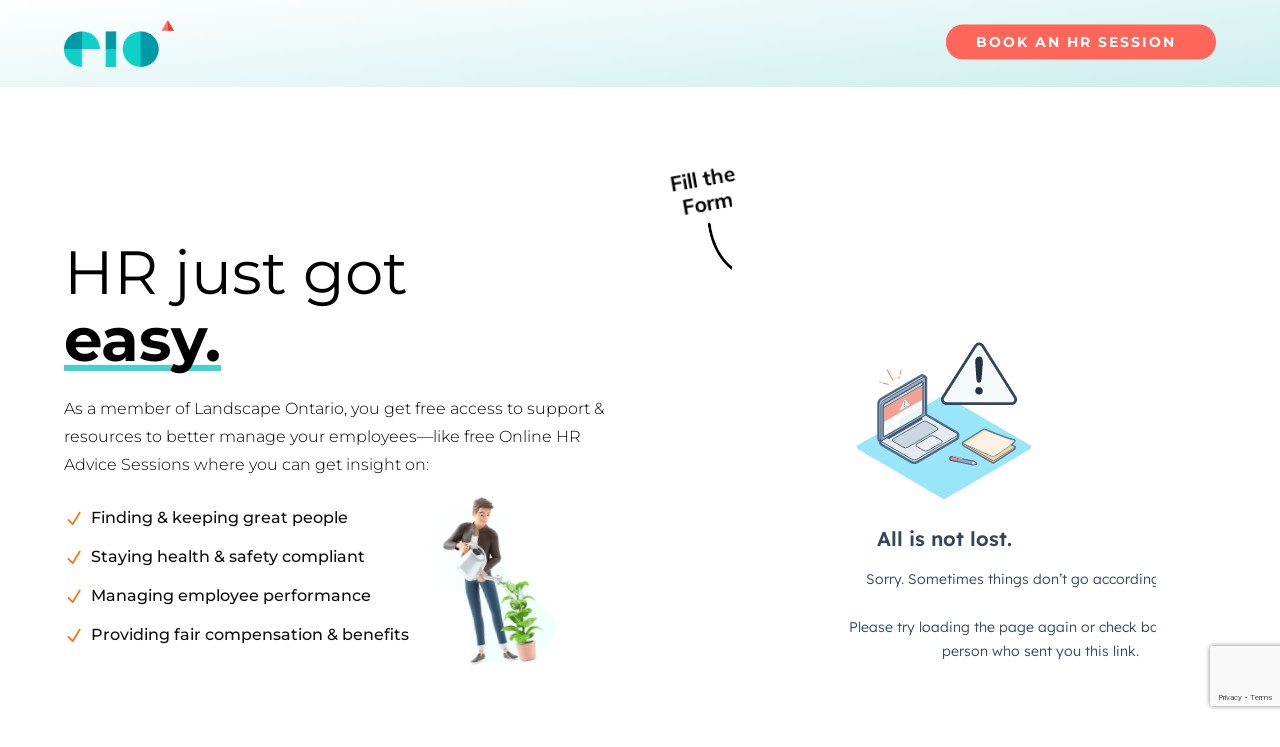

--- FILE ---
content_type: text/html; charset=utf-8
request_url: https://www.google.com/recaptcha/api2/anchor?ar=1&k=6LcPTsYZAAAAANzl8Gs1qLVRDcEe_RMu1YzCPLM1&co=aHR0cHM6Ly93d3cuZWlvc29sdXRpb25zLmNvbTo0NDM.&hl=en&v=PoyoqOPhxBO7pBk68S4YbpHZ&size=invisible&anchor-ms=20000&execute-ms=30000&cb=qch4d0pol2zw
body_size: 48701
content:
<!DOCTYPE HTML><html dir="ltr" lang="en"><head><meta http-equiv="Content-Type" content="text/html; charset=UTF-8">
<meta http-equiv="X-UA-Compatible" content="IE=edge">
<title>reCAPTCHA</title>
<style type="text/css">
/* cyrillic-ext */
@font-face {
  font-family: 'Roboto';
  font-style: normal;
  font-weight: 400;
  font-stretch: 100%;
  src: url(//fonts.gstatic.com/s/roboto/v48/KFO7CnqEu92Fr1ME7kSn66aGLdTylUAMa3GUBHMdazTgWw.woff2) format('woff2');
  unicode-range: U+0460-052F, U+1C80-1C8A, U+20B4, U+2DE0-2DFF, U+A640-A69F, U+FE2E-FE2F;
}
/* cyrillic */
@font-face {
  font-family: 'Roboto';
  font-style: normal;
  font-weight: 400;
  font-stretch: 100%;
  src: url(//fonts.gstatic.com/s/roboto/v48/KFO7CnqEu92Fr1ME7kSn66aGLdTylUAMa3iUBHMdazTgWw.woff2) format('woff2');
  unicode-range: U+0301, U+0400-045F, U+0490-0491, U+04B0-04B1, U+2116;
}
/* greek-ext */
@font-face {
  font-family: 'Roboto';
  font-style: normal;
  font-weight: 400;
  font-stretch: 100%;
  src: url(//fonts.gstatic.com/s/roboto/v48/KFO7CnqEu92Fr1ME7kSn66aGLdTylUAMa3CUBHMdazTgWw.woff2) format('woff2');
  unicode-range: U+1F00-1FFF;
}
/* greek */
@font-face {
  font-family: 'Roboto';
  font-style: normal;
  font-weight: 400;
  font-stretch: 100%;
  src: url(//fonts.gstatic.com/s/roboto/v48/KFO7CnqEu92Fr1ME7kSn66aGLdTylUAMa3-UBHMdazTgWw.woff2) format('woff2');
  unicode-range: U+0370-0377, U+037A-037F, U+0384-038A, U+038C, U+038E-03A1, U+03A3-03FF;
}
/* math */
@font-face {
  font-family: 'Roboto';
  font-style: normal;
  font-weight: 400;
  font-stretch: 100%;
  src: url(//fonts.gstatic.com/s/roboto/v48/KFO7CnqEu92Fr1ME7kSn66aGLdTylUAMawCUBHMdazTgWw.woff2) format('woff2');
  unicode-range: U+0302-0303, U+0305, U+0307-0308, U+0310, U+0312, U+0315, U+031A, U+0326-0327, U+032C, U+032F-0330, U+0332-0333, U+0338, U+033A, U+0346, U+034D, U+0391-03A1, U+03A3-03A9, U+03B1-03C9, U+03D1, U+03D5-03D6, U+03F0-03F1, U+03F4-03F5, U+2016-2017, U+2034-2038, U+203C, U+2040, U+2043, U+2047, U+2050, U+2057, U+205F, U+2070-2071, U+2074-208E, U+2090-209C, U+20D0-20DC, U+20E1, U+20E5-20EF, U+2100-2112, U+2114-2115, U+2117-2121, U+2123-214F, U+2190, U+2192, U+2194-21AE, U+21B0-21E5, U+21F1-21F2, U+21F4-2211, U+2213-2214, U+2216-22FF, U+2308-230B, U+2310, U+2319, U+231C-2321, U+2336-237A, U+237C, U+2395, U+239B-23B7, U+23D0, U+23DC-23E1, U+2474-2475, U+25AF, U+25B3, U+25B7, U+25BD, U+25C1, U+25CA, U+25CC, U+25FB, U+266D-266F, U+27C0-27FF, U+2900-2AFF, U+2B0E-2B11, U+2B30-2B4C, U+2BFE, U+3030, U+FF5B, U+FF5D, U+1D400-1D7FF, U+1EE00-1EEFF;
}
/* symbols */
@font-face {
  font-family: 'Roboto';
  font-style: normal;
  font-weight: 400;
  font-stretch: 100%;
  src: url(//fonts.gstatic.com/s/roboto/v48/KFO7CnqEu92Fr1ME7kSn66aGLdTylUAMaxKUBHMdazTgWw.woff2) format('woff2');
  unicode-range: U+0001-000C, U+000E-001F, U+007F-009F, U+20DD-20E0, U+20E2-20E4, U+2150-218F, U+2190, U+2192, U+2194-2199, U+21AF, U+21E6-21F0, U+21F3, U+2218-2219, U+2299, U+22C4-22C6, U+2300-243F, U+2440-244A, U+2460-24FF, U+25A0-27BF, U+2800-28FF, U+2921-2922, U+2981, U+29BF, U+29EB, U+2B00-2BFF, U+4DC0-4DFF, U+FFF9-FFFB, U+10140-1018E, U+10190-1019C, U+101A0, U+101D0-101FD, U+102E0-102FB, U+10E60-10E7E, U+1D2C0-1D2D3, U+1D2E0-1D37F, U+1F000-1F0FF, U+1F100-1F1AD, U+1F1E6-1F1FF, U+1F30D-1F30F, U+1F315, U+1F31C, U+1F31E, U+1F320-1F32C, U+1F336, U+1F378, U+1F37D, U+1F382, U+1F393-1F39F, U+1F3A7-1F3A8, U+1F3AC-1F3AF, U+1F3C2, U+1F3C4-1F3C6, U+1F3CA-1F3CE, U+1F3D4-1F3E0, U+1F3ED, U+1F3F1-1F3F3, U+1F3F5-1F3F7, U+1F408, U+1F415, U+1F41F, U+1F426, U+1F43F, U+1F441-1F442, U+1F444, U+1F446-1F449, U+1F44C-1F44E, U+1F453, U+1F46A, U+1F47D, U+1F4A3, U+1F4B0, U+1F4B3, U+1F4B9, U+1F4BB, U+1F4BF, U+1F4C8-1F4CB, U+1F4D6, U+1F4DA, U+1F4DF, U+1F4E3-1F4E6, U+1F4EA-1F4ED, U+1F4F7, U+1F4F9-1F4FB, U+1F4FD-1F4FE, U+1F503, U+1F507-1F50B, U+1F50D, U+1F512-1F513, U+1F53E-1F54A, U+1F54F-1F5FA, U+1F610, U+1F650-1F67F, U+1F687, U+1F68D, U+1F691, U+1F694, U+1F698, U+1F6AD, U+1F6B2, U+1F6B9-1F6BA, U+1F6BC, U+1F6C6-1F6CF, U+1F6D3-1F6D7, U+1F6E0-1F6EA, U+1F6F0-1F6F3, U+1F6F7-1F6FC, U+1F700-1F7FF, U+1F800-1F80B, U+1F810-1F847, U+1F850-1F859, U+1F860-1F887, U+1F890-1F8AD, U+1F8B0-1F8BB, U+1F8C0-1F8C1, U+1F900-1F90B, U+1F93B, U+1F946, U+1F984, U+1F996, U+1F9E9, U+1FA00-1FA6F, U+1FA70-1FA7C, U+1FA80-1FA89, U+1FA8F-1FAC6, U+1FACE-1FADC, U+1FADF-1FAE9, U+1FAF0-1FAF8, U+1FB00-1FBFF;
}
/* vietnamese */
@font-face {
  font-family: 'Roboto';
  font-style: normal;
  font-weight: 400;
  font-stretch: 100%;
  src: url(//fonts.gstatic.com/s/roboto/v48/KFO7CnqEu92Fr1ME7kSn66aGLdTylUAMa3OUBHMdazTgWw.woff2) format('woff2');
  unicode-range: U+0102-0103, U+0110-0111, U+0128-0129, U+0168-0169, U+01A0-01A1, U+01AF-01B0, U+0300-0301, U+0303-0304, U+0308-0309, U+0323, U+0329, U+1EA0-1EF9, U+20AB;
}
/* latin-ext */
@font-face {
  font-family: 'Roboto';
  font-style: normal;
  font-weight: 400;
  font-stretch: 100%;
  src: url(//fonts.gstatic.com/s/roboto/v48/KFO7CnqEu92Fr1ME7kSn66aGLdTylUAMa3KUBHMdazTgWw.woff2) format('woff2');
  unicode-range: U+0100-02BA, U+02BD-02C5, U+02C7-02CC, U+02CE-02D7, U+02DD-02FF, U+0304, U+0308, U+0329, U+1D00-1DBF, U+1E00-1E9F, U+1EF2-1EFF, U+2020, U+20A0-20AB, U+20AD-20C0, U+2113, U+2C60-2C7F, U+A720-A7FF;
}
/* latin */
@font-face {
  font-family: 'Roboto';
  font-style: normal;
  font-weight: 400;
  font-stretch: 100%;
  src: url(//fonts.gstatic.com/s/roboto/v48/KFO7CnqEu92Fr1ME7kSn66aGLdTylUAMa3yUBHMdazQ.woff2) format('woff2');
  unicode-range: U+0000-00FF, U+0131, U+0152-0153, U+02BB-02BC, U+02C6, U+02DA, U+02DC, U+0304, U+0308, U+0329, U+2000-206F, U+20AC, U+2122, U+2191, U+2193, U+2212, U+2215, U+FEFF, U+FFFD;
}
/* cyrillic-ext */
@font-face {
  font-family: 'Roboto';
  font-style: normal;
  font-weight: 500;
  font-stretch: 100%;
  src: url(//fonts.gstatic.com/s/roboto/v48/KFO7CnqEu92Fr1ME7kSn66aGLdTylUAMa3GUBHMdazTgWw.woff2) format('woff2');
  unicode-range: U+0460-052F, U+1C80-1C8A, U+20B4, U+2DE0-2DFF, U+A640-A69F, U+FE2E-FE2F;
}
/* cyrillic */
@font-face {
  font-family: 'Roboto';
  font-style: normal;
  font-weight: 500;
  font-stretch: 100%;
  src: url(//fonts.gstatic.com/s/roboto/v48/KFO7CnqEu92Fr1ME7kSn66aGLdTylUAMa3iUBHMdazTgWw.woff2) format('woff2');
  unicode-range: U+0301, U+0400-045F, U+0490-0491, U+04B0-04B1, U+2116;
}
/* greek-ext */
@font-face {
  font-family: 'Roboto';
  font-style: normal;
  font-weight: 500;
  font-stretch: 100%;
  src: url(//fonts.gstatic.com/s/roboto/v48/KFO7CnqEu92Fr1ME7kSn66aGLdTylUAMa3CUBHMdazTgWw.woff2) format('woff2');
  unicode-range: U+1F00-1FFF;
}
/* greek */
@font-face {
  font-family: 'Roboto';
  font-style: normal;
  font-weight: 500;
  font-stretch: 100%;
  src: url(//fonts.gstatic.com/s/roboto/v48/KFO7CnqEu92Fr1ME7kSn66aGLdTylUAMa3-UBHMdazTgWw.woff2) format('woff2');
  unicode-range: U+0370-0377, U+037A-037F, U+0384-038A, U+038C, U+038E-03A1, U+03A3-03FF;
}
/* math */
@font-face {
  font-family: 'Roboto';
  font-style: normal;
  font-weight: 500;
  font-stretch: 100%;
  src: url(//fonts.gstatic.com/s/roboto/v48/KFO7CnqEu92Fr1ME7kSn66aGLdTylUAMawCUBHMdazTgWw.woff2) format('woff2');
  unicode-range: U+0302-0303, U+0305, U+0307-0308, U+0310, U+0312, U+0315, U+031A, U+0326-0327, U+032C, U+032F-0330, U+0332-0333, U+0338, U+033A, U+0346, U+034D, U+0391-03A1, U+03A3-03A9, U+03B1-03C9, U+03D1, U+03D5-03D6, U+03F0-03F1, U+03F4-03F5, U+2016-2017, U+2034-2038, U+203C, U+2040, U+2043, U+2047, U+2050, U+2057, U+205F, U+2070-2071, U+2074-208E, U+2090-209C, U+20D0-20DC, U+20E1, U+20E5-20EF, U+2100-2112, U+2114-2115, U+2117-2121, U+2123-214F, U+2190, U+2192, U+2194-21AE, U+21B0-21E5, U+21F1-21F2, U+21F4-2211, U+2213-2214, U+2216-22FF, U+2308-230B, U+2310, U+2319, U+231C-2321, U+2336-237A, U+237C, U+2395, U+239B-23B7, U+23D0, U+23DC-23E1, U+2474-2475, U+25AF, U+25B3, U+25B7, U+25BD, U+25C1, U+25CA, U+25CC, U+25FB, U+266D-266F, U+27C0-27FF, U+2900-2AFF, U+2B0E-2B11, U+2B30-2B4C, U+2BFE, U+3030, U+FF5B, U+FF5D, U+1D400-1D7FF, U+1EE00-1EEFF;
}
/* symbols */
@font-face {
  font-family: 'Roboto';
  font-style: normal;
  font-weight: 500;
  font-stretch: 100%;
  src: url(//fonts.gstatic.com/s/roboto/v48/KFO7CnqEu92Fr1ME7kSn66aGLdTylUAMaxKUBHMdazTgWw.woff2) format('woff2');
  unicode-range: U+0001-000C, U+000E-001F, U+007F-009F, U+20DD-20E0, U+20E2-20E4, U+2150-218F, U+2190, U+2192, U+2194-2199, U+21AF, U+21E6-21F0, U+21F3, U+2218-2219, U+2299, U+22C4-22C6, U+2300-243F, U+2440-244A, U+2460-24FF, U+25A0-27BF, U+2800-28FF, U+2921-2922, U+2981, U+29BF, U+29EB, U+2B00-2BFF, U+4DC0-4DFF, U+FFF9-FFFB, U+10140-1018E, U+10190-1019C, U+101A0, U+101D0-101FD, U+102E0-102FB, U+10E60-10E7E, U+1D2C0-1D2D3, U+1D2E0-1D37F, U+1F000-1F0FF, U+1F100-1F1AD, U+1F1E6-1F1FF, U+1F30D-1F30F, U+1F315, U+1F31C, U+1F31E, U+1F320-1F32C, U+1F336, U+1F378, U+1F37D, U+1F382, U+1F393-1F39F, U+1F3A7-1F3A8, U+1F3AC-1F3AF, U+1F3C2, U+1F3C4-1F3C6, U+1F3CA-1F3CE, U+1F3D4-1F3E0, U+1F3ED, U+1F3F1-1F3F3, U+1F3F5-1F3F7, U+1F408, U+1F415, U+1F41F, U+1F426, U+1F43F, U+1F441-1F442, U+1F444, U+1F446-1F449, U+1F44C-1F44E, U+1F453, U+1F46A, U+1F47D, U+1F4A3, U+1F4B0, U+1F4B3, U+1F4B9, U+1F4BB, U+1F4BF, U+1F4C8-1F4CB, U+1F4D6, U+1F4DA, U+1F4DF, U+1F4E3-1F4E6, U+1F4EA-1F4ED, U+1F4F7, U+1F4F9-1F4FB, U+1F4FD-1F4FE, U+1F503, U+1F507-1F50B, U+1F50D, U+1F512-1F513, U+1F53E-1F54A, U+1F54F-1F5FA, U+1F610, U+1F650-1F67F, U+1F687, U+1F68D, U+1F691, U+1F694, U+1F698, U+1F6AD, U+1F6B2, U+1F6B9-1F6BA, U+1F6BC, U+1F6C6-1F6CF, U+1F6D3-1F6D7, U+1F6E0-1F6EA, U+1F6F0-1F6F3, U+1F6F7-1F6FC, U+1F700-1F7FF, U+1F800-1F80B, U+1F810-1F847, U+1F850-1F859, U+1F860-1F887, U+1F890-1F8AD, U+1F8B0-1F8BB, U+1F8C0-1F8C1, U+1F900-1F90B, U+1F93B, U+1F946, U+1F984, U+1F996, U+1F9E9, U+1FA00-1FA6F, U+1FA70-1FA7C, U+1FA80-1FA89, U+1FA8F-1FAC6, U+1FACE-1FADC, U+1FADF-1FAE9, U+1FAF0-1FAF8, U+1FB00-1FBFF;
}
/* vietnamese */
@font-face {
  font-family: 'Roboto';
  font-style: normal;
  font-weight: 500;
  font-stretch: 100%;
  src: url(//fonts.gstatic.com/s/roboto/v48/KFO7CnqEu92Fr1ME7kSn66aGLdTylUAMa3OUBHMdazTgWw.woff2) format('woff2');
  unicode-range: U+0102-0103, U+0110-0111, U+0128-0129, U+0168-0169, U+01A0-01A1, U+01AF-01B0, U+0300-0301, U+0303-0304, U+0308-0309, U+0323, U+0329, U+1EA0-1EF9, U+20AB;
}
/* latin-ext */
@font-face {
  font-family: 'Roboto';
  font-style: normal;
  font-weight: 500;
  font-stretch: 100%;
  src: url(//fonts.gstatic.com/s/roboto/v48/KFO7CnqEu92Fr1ME7kSn66aGLdTylUAMa3KUBHMdazTgWw.woff2) format('woff2');
  unicode-range: U+0100-02BA, U+02BD-02C5, U+02C7-02CC, U+02CE-02D7, U+02DD-02FF, U+0304, U+0308, U+0329, U+1D00-1DBF, U+1E00-1E9F, U+1EF2-1EFF, U+2020, U+20A0-20AB, U+20AD-20C0, U+2113, U+2C60-2C7F, U+A720-A7FF;
}
/* latin */
@font-face {
  font-family: 'Roboto';
  font-style: normal;
  font-weight: 500;
  font-stretch: 100%;
  src: url(//fonts.gstatic.com/s/roboto/v48/KFO7CnqEu92Fr1ME7kSn66aGLdTylUAMa3yUBHMdazQ.woff2) format('woff2');
  unicode-range: U+0000-00FF, U+0131, U+0152-0153, U+02BB-02BC, U+02C6, U+02DA, U+02DC, U+0304, U+0308, U+0329, U+2000-206F, U+20AC, U+2122, U+2191, U+2193, U+2212, U+2215, U+FEFF, U+FFFD;
}
/* cyrillic-ext */
@font-face {
  font-family: 'Roboto';
  font-style: normal;
  font-weight: 900;
  font-stretch: 100%;
  src: url(//fonts.gstatic.com/s/roboto/v48/KFO7CnqEu92Fr1ME7kSn66aGLdTylUAMa3GUBHMdazTgWw.woff2) format('woff2');
  unicode-range: U+0460-052F, U+1C80-1C8A, U+20B4, U+2DE0-2DFF, U+A640-A69F, U+FE2E-FE2F;
}
/* cyrillic */
@font-face {
  font-family: 'Roboto';
  font-style: normal;
  font-weight: 900;
  font-stretch: 100%;
  src: url(//fonts.gstatic.com/s/roboto/v48/KFO7CnqEu92Fr1ME7kSn66aGLdTylUAMa3iUBHMdazTgWw.woff2) format('woff2');
  unicode-range: U+0301, U+0400-045F, U+0490-0491, U+04B0-04B1, U+2116;
}
/* greek-ext */
@font-face {
  font-family: 'Roboto';
  font-style: normal;
  font-weight: 900;
  font-stretch: 100%;
  src: url(//fonts.gstatic.com/s/roboto/v48/KFO7CnqEu92Fr1ME7kSn66aGLdTylUAMa3CUBHMdazTgWw.woff2) format('woff2');
  unicode-range: U+1F00-1FFF;
}
/* greek */
@font-face {
  font-family: 'Roboto';
  font-style: normal;
  font-weight: 900;
  font-stretch: 100%;
  src: url(//fonts.gstatic.com/s/roboto/v48/KFO7CnqEu92Fr1ME7kSn66aGLdTylUAMa3-UBHMdazTgWw.woff2) format('woff2');
  unicode-range: U+0370-0377, U+037A-037F, U+0384-038A, U+038C, U+038E-03A1, U+03A3-03FF;
}
/* math */
@font-face {
  font-family: 'Roboto';
  font-style: normal;
  font-weight: 900;
  font-stretch: 100%;
  src: url(//fonts.gstatic.com/s/roboto/v48/KFO7CnqEu92Fr1ME7kSn66aGLdTylUAMawCUBHMdazTgWw.woff2) format('woff2');
  unicode-range: U+0302-0303, U+0305, U+0307-0308, U+0310, U+0312, U+0315, U+031A, U+0326-0327, U+032C, U+032F-0330, U+0332-0333, U+0338, U+033A, U+0346, U+034D, U+0391-03A1, U+03A3-03A9, U+03B1-03C9, U+03D1, U+03D5-03D6, U+03F0-03F1, U+03F4-03F5, U+2016-2017, U+2034-2038, U+203C, U+2040, U+2043, U+2047, U+2050, U+2057, U+205F, U+2070-2071, U+2074-208E, U+2090-209C, U+20D0-20DC, U+20E1, U+20E5-20EF, U+2100-2112, U+2114-2115, U+2117-2121, U+2123-214F, U+2190, U+2192, U+2194-21AE, U+21B0-21E5, U+21F1-21F2, U+21F4-2211, U+2213-2214, U+2216-22FF, U+2308-230B, U+2310, U+2319, U+231C-2321, U+2336-237A, U+237C, U+2395, U+239B-23B7, U+23D0, U+23DC-23E1, U+2474-2475, U+25AF, U+25B3, U+25B7, U+25BD, U+25C1, U+25CA, U+25CC, U+25FB, U+266D-266F, U+27C0-27FF, U+2900-2AFF, U+2B0E-2B11, U+2B30-2B4C, U+2BFE, U+3030, U+FF5B, U+FF5D, U+1D400-1D7FF, U+1EE00-1EEFF;
}
/* symbols */
@font-face {
  font-family: 'Roboto';
  font-style: normal;
  font-weight: 900;
  font-stretch: 100%;
  src: url(//fonts.gstatic.com/s/roboto/v48/KFO7CnqEu92Fr1ME7kSn66aGLdTylUAMaxKUBHMdazTgWw.woff2) format('woff2');
  unicode-range: U+0001-000C, U+000E-001F, U+007F-009F, U+20DD-20E0, U+20E2-20E4, U+2150-218F, U+2190, U+2192, U+2194-2199, U+21AF, U+21E6-21F0, U+21F3, U+2218-2219, U+2299, U+22C4-22C6, U+2300-243F, U+2440-244A, U+2460-24FF, U+25A0-27BF, U+2800-28FF, U+2921-2922, U+2981, U+29BF, U+29EB, U+2B00-2BFF, U+4DC0-4DFF, U+FFF9-FFFB, U+10140-1018E, U+10190-1019C, U+101A0, U+101D0-101FD, U+102E0-102FB, U+10E60-10E7E, U+1D2C0-1D2D3, U+1D2E0-1D37F, U+1F000-1F0FF, U+1F100-1F1AD, U+1F1E6-1F1FF, U+1F30D-1F30F, U+1F315, U+1F31C, U+1F31E, U+1F320-1F32C, U+1F336, U+1F378, U+1F37D, U+1F382, U+1F393-1F39F, U+1F3A7-1F3A8, U+1F3AC-1F3AF, U+1F3C2, U+1F3C4-1F3C6, U+1F3CA-1F3CE, U+1F3D4-1F3E0, U+1F3ED, U+1F3F1-1F3F3, U+1F3F5-1F3F7, U+1F408, U+1F415, U+1F41F, U+1F426, U+1F43F, U+1F441-1F442, U+1F444, U+1F446-1F449, U+1F44C-1F44E, U+1F453, U+1F46A, U+1F47D, U+1F4A3, U+1F4B0, U+1F4B3, U+1F4B9, U+1F4BB, U+1F4BF, U+1F4C8-1F4CB, U+1F4D6, U+1F4DA, U+1F4DF, U+1F4E3-1F4E6, U+1F4EA-1F4ED, U+1F4F7, U+1F4F9-1F4FB, U+1F4FD-1F4FE, U+1F503, U+1F507-1F50B, U+1F50D, U+1F512-1F513, U+1F53E-1F54A, U+1F54F-1F5FA, U+1F610, U+1F650-1F67F, U+1F687, U+1F68D, U+1F691, U+1F694, U+1F698, U+1F6AD, U+1F6B2, U+1F6B9-1F6BA, U+1F6BC, U+1F6C6-1F6CF, U+1F6D3-1F6D7, U+1F6E0-1F6EA, U+1F6F0-1F6F3, U+1F6F7-1F6FC, U+1F700-1F7FF, U+1F800-1F80B, U+1F810-1F847, U+1F850-1F859, U+1F860-1F887, U+1F890-1F8AD, U+1F8B0-1F8BB, U+1F8C0-1F8C1, U+1F900-1F90B, U+1F93B, U+1F946, U+1F984, U+1F996, U+1F9E9, U+1FA00-1FA6F, U+1FA70-1FA7C, U+1FA80-1FA89, U+1FA8F-1FAC6, U+1FACE-1FADC, U+1FADF-1FAE9, U+1FAF0-1FAF8, U+1FB00-1FBFF;
}
/* vietnamese */
@font-face {
  font-family: 'Roboto';
  font-style: normal;
  font-weight: 900;
  font-stretch: 100%;
  src: url(//fonts.gstatic.com/s/roboto/v48/KFO7CnqEu92Fr1ME7kSn66aGLdTylUAMa3OUBHMdazTgWw.woff2) format('woff2');
  unicode-range: U+0102-0103, U+0110-0111, U+0128-0129, U+0168-0169, U+01A0-01A1, U+01AF-01B0, U+0300-0301, U+0303-0304, U+0308-0309, U+0323, U+0329, U+1EA0-1EF9, U+20AB;
}
/* latin-ext */
@font-face {
  font-family: 'Roboto';
  font-style: normal;
  font-weight: 900;
  font-stretch: 100%;
  src: url(//fonts.gstatic.com/s/roboto/v48/KFO7CnqEu92Fr1ME7kSn66aGLdTylUAMa3KUBHMdazTgWw.woff2) format('woff2');
  unicode-range: U+0100-02BA, U+02BD-02C5, U+02C7-02CC, U+02CE-02D7, U+02DD-02FF, U+0304, U+0308, U+0329, U+1D00-1DBF, U+1E00-1E9F, U+1EF2-1EFF, U+2020, U+20A0-20AB, U+20AD-20C0, U+2113, U+2C60-2C7F, U+A720-A7FF;
}
/* latin */
@font-face {
  font-family: 'Roboto';
  font-style: normal;
  font-weight: 900;
  font-stretch: 100%;
  src: url(//fonts.gstatic.com/s/roboto/v48/KFO7CnqEu92Fr1ME7kSn66aGLdTylUAMa3yUBHMdazQ.woff2) format('woff2');
  unicode-range: U+0000-00FF, U+0131, U+0152-0153, U+02BB-02BC, U+02C6, U+02DA, U+02DC, U+0304, U+0308, U+0329, U+2000-206F, U+20AC, U+2122, U+2191, U+2193, U+2212, U+2215, U+FEFF, U+FFFD;
}

</style>
<link rel="stylesheet" type="text/css" href="https://www.gstatic.com/recaptcha/releases/PoyoqOPhxBO7pBk68S4YbpHZ/styles__ltr.css">
<script nonce="kfPL7Kx1HMp-6Xu16_hs2A" type="text/javascript">window['__recaptcha_api'] = 'https://www.google.com/recaptcha/api2/';</script>
<script type="text/javascript" src="https://www.gstatic.com/recaptcha/releases/PoyoqOPhxBO7pBk68S4YbpHZ/recaptcha__en.js" nonce="kfPL7Kx1HMp-6Xu16_hs2A">
      
    </script></head>
<body><div id="rc-anchor-alert" class="rc-anchor-alert"></div>
<input type="hidden" id="recaptcha-token" value="[base64]">
<script type="text/javascript" nonce="kfPL7Kx1HMp-6Xu16_hs2A">
      recaptcha.anchor.Main.init("[\x22ainput\x22,[\x22bgdata\x22,\x22\x22,\[base64]/[base64]/bmV3IFpbdF0obVswXSk6Sz09Mj9uZXcgWlt0XShtWzBdLG1bMV0pOks9PTM/bmV3IFpbdF0obVswXSxtWzFdLG1bMl0pOks9PTQ/[base64]/[base64]/[base64]/[base64]/[base64]/[base64]/[base64]/[base64]/[base64]/[base64]/[base64]/[base64]/[base64]/[base64]\\u003d\\u003d\x22,\[base64]\x22,\x22wow3w4cJMUzDjMOgw69JFHbChMKZdSPDv1IIwrDCvyzCt0DDhC84wq7DsS/DvBV2JHhkw6fCuD/ClsKxXRNmVMObHVbCgcOxw7XDpjrCg8K2U2JBw7JGwqdFTSbCnT/[base64]/CisOAwrjCicOzwq0QV8K+WB/CuUfDmsOHwohDG8K/LXTCqjfDisOxw7zDisKNYRPCl8KBGCPCvn45YMOQwqPDqcKPw4oAM0lLZEDCuMKcw6g0ZsOjF1jDgsK7YHHCv8Opw7FbWMKZE8KVfcKeLsKowpBfwoDCmiobwqt8w4/[base64]/DmWnDv8OzwqoddMK9ZMKjw59qJMK4P8Otw4XCo2fCgcORw6o1bMOYYSk+GsO7w7nCt8Oqw67Cg1Ndw557wp3CimYeOD5Fw5fCkh/[base64]/DksOxcMKrwrVLw5UfM2vCpsKKFQJsLyTCk1TDqcKJw4rCicOAw47CrcOgScKbwrXDthDDkxDDi182wrTDocKEUsKlAcKwDV0NwrYdwrQqfi/[base64]/DicO9Y3HDgz5dOFltwqxuwo0Hw7XDlcKCwqPDosKJwrUcHTrDr0pUw43ChsOjKjIzwphLwqBtw7nDicKOwrXDlMKtaxJWw68owrVyOlDCo8KtwrMzwq1nwrJ4VjLDtcKoAC4kTB/ChcKZVsOMwq/[base64]/[base64]/DinQOw7vDuRfCmMKgw5Ebwr/DlS3DsRNcw7RfZsKWw53CuWbDk8KiwpnDl8OXw5kCI8O4wqUHG8KDaMKhZsKawoPDhnRGw4JYemNxCX4/TDPDm8KdFgXDr8OWZ8Oow6PCpDHDl8K0aEsmHcK7QjQPdcOqGRnDtD0rHcK7w7PCtcKVFnTDrzjDnMO7w5zDnsKyQcOxwpDCvSDCvMK/[base64]/CkEXDsELCtMKdRR13wrpow6luwoLDu8KGcX8OwqrCvsKBwrLDlsOIwrTDkMO6XGjCnSAyF8KWwo3CsnoKwrJXWmvCsCFow5TCkcKuS1PCvsKvQcOWw5vDmis9G8O9wpfCmRRFKcOUw6QYw6hqw6HCmSDDsDgPOcKOw7oEw74ZwrUpbMOKQj3Dk8KWw58NYsKqYsKAC2/DsMK9BVsMw5gTw63CmcK7XhTCs8OHHcOqfMK8QsOaTMKZEMOuwo/CiykIwo04U8KoMcKHw410w79xJcORasKjecOxCcOEw4N8IS/ClArDtMKnwo3DtMOuRMKvw5zCtsKvw7ZEdMKwPMOkwrArwrZVwpF9wpJUw5DDpMO7w7/CjkNkdsOsI8O6w5kRwr/CjMKRwo8+BQ8Cw7vCokQuIRjCmHQkE8KGw6cPwprChxp+w7/DoyXDtMOMwr/DicOyw7vCs8KbwopiQsKEPQPDtMOCPcKZIcKYwrApw4nDh3wGwo/[base64]/aS/CosOZwq4qw4c8EArDqsK5S8OgaEAJwrRVc2PCmcKCwqPDisKbQWnCsRzCpsOuVMKpJ8Kjw6bCncKLH2hcwrvCnsK5JcKxPg3DjVTCv8O1w6IvKUvDrxrCsMOYwp/DmGwDQ8OSwocsw4E2wrUvSB9rBDcCw43DkjMQK8KlwoBAwplMw6zCocKIw7nCrXMXwrBWwoIFQ2dZwo1gwpI9wqLDiA1JwqfDsMOpw7VYV8OxRcOKwqYQwp7CgDLDpMOSw5rDisKiwqghRMOkw6hdVcOUwrfCgMKBwptfZMKQwqNowrrCsizCqsOCwptBBMKGZHl/wrnCj8KhBcKhRVdzT8OWw7ltRMKWfMKlw6gmKRFSQcOjHsOTwrJ+FMKzdcOow6hww7XDuBbDkMOrw43Ck3DDmsOEI2HCpsKYPMKrNsO5w7nChSJDKcKRwrzDpMKCUcOGwqQRw5HCuRwjw4o3Y8K6woTCvsOZbsO/XkjCsWUIdzRkYQLCnkrChcKQPkw/wr7CiSdTwpLCssKOw5PCjMKuBHDCnnfDtDDDszEWFMO4djJ6wrTDj8O2N8OQRnpResO+w5w6w53CmMOmdsKMKmnCnS7DucOJJMO2BcOBw58Rw6HCtgIhQcKbw6MUwoIywr5fw4BLwqoQwr3DgMKWWWrDhkh/UD3CnVHCkkICWiEnwqgsw7XDssOjwrM3ccK5HEs6HMOGEcKWdsKowpl+wrloXsKZLk1vw5/CtcOJwoDDoBRPX0XCtyF4YMKlbG3CuXXDmFLChMOrV8Oow5/DmsOVd8KlV0jCkMOEwpQrw6wcWMKgw5jDvSvChsKPViNrwpQnwq3CmTHDigbCnGxdwpdgKQnChsOiwrjDocKfTMOww6fChA/[base64]/w4TDt8O3w61awozDgsOkw7bCusOkfHhRFsKpwplzw4rCmndbe2LDqEoJS8OQw7/DusObw7QdAMKbNMO6X8KdwqLCil9KI8O2w5bDqlXDs8OlWSoEw7/[base64]/[base64]/DnTPCnsKHR8KXAMOKfsOOwoERw7/DrUFpw6MbCMKgwoLCn8OydSgvw4DCmMK5LMKTcnBnwpRzMMOqwod0UcOpPMKewo0aw6fCr08cI8KwGsKnNVrDqcOJYsOJwqTCggEWLFNYBgICBggowrvDtXp0N8OOwpbDnsOEwonDlsOKR8K4wpzDo8OCw47DtBBGX8O4LSzCmsOSw4oow5rDucOgHMOCfj3Dvx/[base64]/DcKdw6l6AX9ow5dfw4vCqBTCk8KUwpBQRWHDp8KiXHfCghk+woF3FGNFCTx/worDrsOzw4LCqcKlw47Dol3CpHxLJsO0wodISMKfLGHCpGV3w5zDqMKcwprDusOsw4vDkgrCtw3Ds8OawrkFwrrCsMOZeUhlaMKIwpHDlF7Dl2nCvD/[base64]/HMKNVFQiYXvChMKKwqjDlElgwosKA18lJhR9w5VOKhI2w6p4w54NdTJCwrfDgMKMw77CnMKFwqF3F8KqwovDi8KCFj/Dk1/[base64]/[base64]/[base64]/Cm8Obe8Ogw4rDmWnDuGfCjcKoNsKhM2s0w67DvMKkwrXCrBNDw7fCrMKnw4hqPsOHIMOYJ8O0eglPacOLwp/Cq0g+RsOnVVISdHnCi2DDv8O0Smkyw4vDmlZCwo93PgLDnSxTwpnDuF7CiX0WX21Lw5/CkkdBYMO6wooLwo/[base64]/DssKLYj7Ct8KdLS/ChUfCrcOJZGbDqhHCnsOTw59rYsOaZsKPB8KQLyLDtsO/T8OrOsOqQMKKwq/DrcKBXxNXw6vCr8OcBWbCgsOFPcKKDsOpw6dkwpg8VMOIwpbCtsO3SsKuQDXCgm/CkMOVwpkwwoxdw5Eqw6HCtV3DsG3DnwTCqC3CnsOuVcOXwoXCrcOpwr7DksOEw7HDkFcZKsO9clDDsRkXw67CvGUKw6haOVrCmx/Cn2jCicOMfsKGLcO3WMOcSR5aRFlxwrVbPsOBw6PCgl4Nw4gHw4PDpMKQaMK1w6FIw63Dvy/[base64]/ChsOCc8OXIMKcwrdDd8OpwqhtN8KLwrYXNQ0uHFYMKXlhGMKib1/DrRzCtCUOw7FUwqnCi8OzHlczw4ZmdsK/wrvCqMKLw7TClsOUw7DDksO7I8OtwowewqbChXzDrsKqdMOmf8OgWw7DhWhiw50OMMOswr7DoFd3wqUaTsKQLwDDn8OFw4hMwqXDmX9Zw6LCumMjw5jDsxRWwoE1w7k9P3HCtMK/fcOrw41zwp7DqsKSwqfCn1XDjMKlS8Obw5DDicKUfsOawqrCoUfDsMOGHH/DnHomWMOkwprCh8KlE08mw45Pw7QJJiZ8csOtwofDssKiwp/Csk7DkMOqw5pRZSnCosKxb8KRwoDCqXtLwqHClcOowrwjA8OBwqhgXsKhFwzCicOoPQTDq1LCvn3DkS7DqMO8w4pIwo3DukFNKBd2w4vDqGbCpyt9PGMePcONTcKIUnXDhsOxBWgVZmXDkkXDjcO0w6oywrLDpcK6wrBYw5Y3w6TCmT/DsMKbVFnCg1rCrEUgwpbDq8Oawr4+QsKZworDmkcSw4PCkMKwwrMxw5zCpEljE8OnZy7CisKEHMOMwqEdw5g+DWDDmMKHJmDCtm9Vw7IBQ8Ozwq/Dsi7Cg8KKwop+wqDDgRIywoE+w6/DkjnDu3bDgMKHw5rCoSbDisKpwrbCrMOGwqM2w67DqBRMUk8UwppIYsKrU8K4NcOQwr14Ux/Con3DsC3DsMKHJAXDicKWwqPCjwEfw7rDocOyAHbCknhlHsKFIivDtHA6JVFxF8OpDm8ZfhbDghbDtxTDpsOJw4fCqsOdYsO+am7Cq8KCOVN8McOEw7NNJzPDj1Z6CcKEw5XCgMOtX8O1w57DsWfDvsOqwrtPwqvDuXfDlsOzw4ofwqxUwrDCmMK1I8K/wpd2w63DuQ3DnTpqwpfDrlzCqXTCvMOHSsKpScOjAD1swq1Pw5l1w4/DtVIdVSR6wq0vOsOqfF49wrLDpWcDHhLCk8OtaMKqwop5w67Cm8OFX8OYwp/DicKRPwfDkcKic8Ohw4/[base64]/DtVjDvMOUFEtZwqPCngzDmMOAwqIZCMKSw7rCiSV2X8KkBgrCisO5d8KNw59/[base64]/CjHDDp0pzw5fCucO/fTNlGsO2w5bDoEXDqC9ww6zDlG5+U8ODAlDCoCLCvMKea8O6LSvDj8OHU8KfI8KJw53DpAYVHB7Dv0UPwqVZwqnDvsKQZsKTMMKSYcOYw4nCisOZwpBfwrApw5/DnX/DjUYXYmxTw4QOw7vDjxN/YHExSidSwqsoUktTDcKHwpbCgCPCtTUKFsOpw6lJw4YGwonCvcO0w5U8M3DDpsKXUUzCn28swpxMwojCvcKiOcKTw5Vtw6DCgV5NRcObw7zDoyXDrUPDpsK7w4lsw64wNFJBw7/Dn8K7w73Coyp/w5TDucK/w7FHUmlIwqvDvTXDpz5Pw4PDpQfCixZGw4jDpS3CiXxJw6fCrijDu8OQJsOuRMKewojDtz/[base64]/DvTUkDDk7w7nDs8OKTHfDs8KbwppUc8Oow7w5wqLDtgvCl8OMfRxBHzUhT8KxemUAw7HCryLCrFzDm2zCpsKQw4rDhmh6eDg9w73Do2FxwrR/w6IoOsOgQiDDscKfRcOYwpdudcOZw4XCo8K3fB3ClsKGwoF/wqLCv8OkaD41B8Kcw5DDqsKxwpoWL1tJHDZxwovCssKzwrrDnsKyV8OUB8OvwrbDosOXfUdAwo5lw5Qqe0hTw7fChDvCmwlmKsOkw4xqAlUmwp7CnMKdJWrDtmpUcRZudcKYc8Klwp7DjsOow4ofP8ONwrbDrMObwrcxdXkuWsKVw7JhQsKfFh/[base64]/DhQUvMMOVw7DCjifDmQx0wrgvwojCgsKUw4JMTX1zOMKOAsKiMMKMwr1fwr/Ck8Kxw51HAwAfIsKKBBEPYn03w4DDrR3CnAJhMTUDw4rCuRhXwqPCm3Ncw4bDsSLCpsKJGMKfQH4/wqHCqsKTwqHDksOfw47Di8OAwr/[base64]/woh8DDHDlMKhw4vDnCrCncO4w4TDrMOMdWlLXsOJOQbCtsKZw6REaMOow6BHwpxBw6PCuMOBTDTClMK/ERtIQMOQw4hWYUtJPF7ChwHDhnoQw5dRwrhyejsbE8OGwot4DB3DkQ/DsEkVw4FNbWjCl8OoEXjDpsK4ZUnCv8K3wq1pDUVxYh0nGBDCjMO2w4DCo0fCq8KKRsOqwooBwrQOe8OqwoZFwrDCmcK/[base64]/[base64]/SMKGHlPCj8OcGsO+wqTDkcOBwo4Ca1nDhF3DnD0PwrYtw6DDlsK6fV3CoMK0IRPCg8KEfsKbBCXCiBo4w4llwrbDvyYQN8KLbBEIw4ZecsK+w47DlxzCjx/DqizCmcKRwp/Do8KEBsODLm9Yw7sWeEI7esOFblnCjsKeE8KVw6I0NQDCghQLQHbDn8Khw7QKUcKQDw1hw7U2wrsgwqk4w7DCnCvCiMKUITsGRcOmJ8O4RcKSSkh3wp7CgnAhw55jXQrCicK6wr0pbRZ5woIJwpLCisKRIMKWJxY1c07CscKwY8OAQcOBWEwDC27DqMKWT8Orw7/[base64]/[base64]/CijnCm8OMEMOADFxgM0IpccOSw7AJScO6wrgdwqIwZVxrwrzDrHRjwp/DqUTDu8KdHsKFwoRFY8OGLMOUd8Olw6zDu3BkwpXCj8OOw5Rxw7DCicORw6jCgQPCj8Olw4QYKnDDqMOJZRREPMKYwoEVw6crQyx/wpZTwppDWS7DqSYzBcOOOsObUsOewoE3wpAuwrjDmHpUQXDDl385w7ZVIytLPMKrw57DsCU5OFHCgWvDocOfIcOKwqfDgcOcbh42CQ1/XSzCl0zCnVrDvQczw414wpl8w7V/[base64]/[base64]/DssOZB8OMw7pDA8O8NUPCrS8ow7x6VMO8fMO0dVQfw4MLJMK2KG/DisKNDBXDh8K6NsO/UmfCv1xzOXbCtDLCnVBlBcOveWVbw53DtAvCqsOVwrECw6NAwoDDhMOIw6RlYHDCu8OOwqnDjE7DkcKsfMKZw5fDsErDlmTDiMOuw7PDnWdLOcKIBjnCqSXDkcKqw6nCuRsQT2bCsmzDmsOHAMKVw7LDnCnDv0TCpjg2w4jCpcOsCXTCoyRgPBTDhcOkTcOxBm/CvhrDlcKGRsKhG8Obwo3DgVUxwpPDicK3CTAKw7XDlDfDklJ5wqhPwp3DmW5BPBvDugfCnQAWdH/[base64]/wotiwoXDkWF8woHCrS7DmCHChsK6UiPDunrDhSM+bzDCp8KgVVdzw4/DvBDDpibDuBdDwoXDkcO8woHDkjRlw40XUcOsLcOTwoLCn8OgU8O7T8OJwrTCt8K3AcK7fMOoCcOcw57Co8Kew4MCwpbDqg04w70/wq5Hw71hwpLCnTTDniPCkcOTwrzChX8Nwp/[base64]/CqMOvwobDhsKgQ8KYVcKKw6g+JgJndCPCkcK0b8OVWsO1FMKvwrXDux3ChSPDhk9ccVtxHsK0XArCpgrDinDDiMOEN8O/FsO3wpQ0aFXDssOYwoLDvMOEK8KTwrpyw6bDjkLCoSx2KTZcwq/[base64]/Cs8KZbMKGbMOhwpjCkhJXWy3DmynCqTNVwrg0w5/[base64]/[base64]/CiFDDqkA8wrt9wqdQwpLDricHwobCt1R7w5XDgUzCrVLCoRvCqsKMwpJowrrDtMKlSTfChkTCggJuISXDlcKEwo/ClsOGNcK7w6oRwp7Djxg5w7/[base64]/DnsKpwoR4QcKAJMOwLMKnwpDDiXDCmxI5w4XCsMOQw5HDtivCrEIvw64qbEjCqBV0asOfw7xIw77DlcK+UAwQIMOuDMKowr7Dm8Khwo3CicOHNmTDsMOMQsKxw4bDmz7Cg8KtL2RVwq0Swp/Co8KEw50tK8KUSlnDlsKdw7DCqUfDoMOrbMOpwowGMDMAJCxTbBZ3wrvDvsKyekhOw5jDjRYiwp5tRMKFwpjCh8KNw5fCsxssWg5SbXUJS2JKw73CgX0oA8OWw4Yhw4TCuTV6UcKJAcK7AMOGwp/CsMOzBGpGD1rDn3sUa8OIK1fDnjgxwp3DgcOgZ8KQw5bDrm3Ch8KXwqhtwq9lTcKxw7vDlMKZw6FRw5HDmMOFwqPDmxDDoDjCqmTCrMKqw4rDiTXCosObwqHDsMK+CkoCw6pSw7JjMMODTyrDscK/PgXDqcOqAULCsjTDgsKVKMOKZlQJwrfCqG43w60MwpUcwpHDsgbDgsKrCMKDw7QRDhoaLcODZ8KgLi7ChG1Ow4s4WGFLw5zCucKYfHTCsGzCtcKwMEDDncOZLEggAcKdw7/[base64]/w5jCpz/[base64]/Dr8O7wpTDh2PDuTFzIcKZUFQEwqnDhWFIwo7DkR/[base64]/[base64]/asKHGcKAWw9vHDdLJRrCusKcwq/CjBfDqsOpwpdHWMO/wrNlCcK7fMOtHMOaAHjDjTrCscKyOUvDrsKpGAwXbMK5NDQcV8O6PX7DpMKpw6U7w7/Cr8KRwpkcwrICwo/DhF3DryLCqcOAHMKsDBzCjMOPVF3CkMKodcOhw6QPwqBGWWtGw78qBFvCicKSw6XCvnhDwp8FdcKwHcKNasKWwow9MH5LwqXDpcORC8KSw5XCj8O/PFUUZMOTwqTDh8KawqzCgsKEDFfDl8OYw7LCqG/DsQLDqDA2bwvDhcOIwoonAMKGw7JCE8KXR8OJw50PT23CjynClFzClWfDlsOaJhLDnQMKw5TDrTDDoMKNBnRgw6fCssO/wr4Rw6FuKW90fCkvIMKJw7pgw5w+w4/DkB5Bw68Bw79HwocIwoPCksOiO8OBGVFFIMKxwpRzEMOZwq/Dt8Kdw4ZAAMKaw7J+CGVHd8OCdEnDrMKdwrF2w5R2w7fDj8OOAsKqQFvDocOjwpQEFsK5WAJxH8KVSCsGI1Vra8KBZHDDhBPCiyVVEXrCvWdtwrlbwqNww4/Cn8Oxw7LCuMO/[base64]/w7fDkTzDksKoDm3DqQzCnSjDniHCr0B6wphmelbCgz/Du1AldcORw4/Cp8OcCynDh2JGw5bDr8K9wqN8O13DtsKKeMOTOsO8wpM9LQvCt8KuZg3DpcKqDlpAUMORw5jChQzCpcKSw53ChXrClDEow6zDtcKbZ8Kbw7rCqcKAw7bCpETDiBQWPsOZSkrCgHrDpDcJHMOHKT8Fw717FzR3NsObwpHCi8KMf8Krw43Di1odwrF/wonCoCzDnsOLwqxtwo/DoDLDjSHDlkYtR8OhOkLCsQ7DlQHCssO3w6NwwrzCn8OLaSTDiSFOw55lTMKHMRPDvS8EVW7Ds8KITVRCwolUw5Q5wocRwotCbMKDJsOlwpE7wqQqVsKvX8O9wplOw7nDpXJ1wph1wrnDr8K9wrrCsid/[base64]/CghLCs8K/LwPDrSLDqFBgw4/DhwEpwpkuw5rDq0HCtw9IWlTCg1cNwovCm2PDusOeVU3DrWxkwql8NVzCs8Kfw6oXw7nCjAp/QD9Kw5orV8OCP37Ct8Orw58BdsKYRsKFw5Vdwq9Kwowdw6DCisOTDRzDujLDoMOCdMKmwrwJw6DDjcKGw73DtinCs2TDqAVvOcKcwrwXwqoxw6tMXsOIWsOjworDiMO/WjTCql7DlsO+w7/CqX3Cn8KewqlzwpBywrkUwoRIcMO/XVjCicOsfBVZLMKzw5lbYEYfw4Ezwo7DmW5fc8OlwqwiwoZPNMOPe8K4wqvDm8KcSHDCvXLCk0PCgsK4MsKqwoIbMA/ChCHCj8OOwrPCqcKJwr3CkHPCk8ONwobDhcOCwqjCu8OEEMKJfhIuNzzCs8Oew4bDsQd4axNQNsKGITwZwofDgiDDtMOUwoPCrcONw6LDoVnDoxAKwr/CrRLDilhnw5XDj8K0ccKRwoHDjsOGwpxNw5Ypw5bDiGIKw6gBw6sKc8KnwoTDh8OaaMKYwrDChTrClcKDwrfDm8KCZEXDsMOFw70qw7haw58fw5wDw5LDhHvCv8Kaw6zDr8Kjw7zDn8Ojwq9HwqvDkwXDuCoWw5fDhSjCmsOEKidPEC/[base64]/DrcOpw5HCp07CiEIbwoLCkcO1woI8w75qw4XCm8K8w7YQUsKoLsOUTcK9w4fDiXkDSG4rw7XChBMCwp7DtsO2w4B6dsOVw4ZJw6nCisKSwodAwo47MyUGAMOTwrZSwqt5SlzDvcKdKzM+w6gKKW/[base64]/dsOKwovCt14gw7zCscOyw5F9w6dgwpXDl8KMwprCicKbL2/DusKMw5FEwqZqwohUwocZTMOKQcOtw4oSw68cAQLCgzzChMKgUcKjbjQcwro0JMKEdCfCgzIAHcOPesKgUcKSPMOTw7zDhMKYw7HClsKOf8OKb8OWwpDCr2QEw6/CgyjDkcK7dWfCqXg8NMOQdMOHwpfCpwUWPcK1dsOCwpJgF8OOfBtwWwDCi1sSwpzDo8O9w6JuwqRCGHxZWznCtmXCpcOnw58ecFJxwo7CoQ3Dn1ZvQSs/LsOCw5d7UCF8B8Kdw7LDnsOBCMKgw4FCQ1xYS8Kuw4hvOsKXw47DosOqCMOHJCZSwoLDqFPCk8O8GyXCrsOcd24ywrnDjH/DuEzDnH0Kwr00wqssw5RPwpHCjhXCuhDDrw9+w7g7wrsNw47DjsKMwqHCncOhPkzDo8OvZDklw6kTwrpLwo1+w4cgGFN3w7bDosOOw5PCk8Kwwr9NVUl/wpZuIEnCusOAw7LCtcOdwoFawo00CgtRMisuVVR2w6h2wrvCv8KSwpbCggDDucKMw4PDviZlw5RLw5lrw6LDljvDh8KFw6TCo8Olwr/[base64]/Ch8K8w5IWwooELMOkNcKqw4/[base64]/DuCTCqg3CuMKCSGfCsGzDiG3Dsj7Dl3DDocKHwrYTZsKUV0jCmnFaEzvCgcKiw485wrgwQ8OXwox9wpfCosOaw5FzwrXDi8KFw7fCtWbDgQwzwqHDlSXCqAAYeHttang0wpNnYMOxwr9vw5FEwp7DtFXDkHBSIDNLw7nCt8O/Ii43woLDlMKNw4zCnMOHJW/Cr8K2YHbCijHDt0nDssOuw5XCsXN0wrJgDBJNKcKoIXTDvX8oWTTDtMKTwo3Dm8KKfjbDscOaw64qdsOAw7bCpsOXw53Cr8OqcsOawpBHw4gjwpDCvMKTwpTDosK/wrzDj8OQwr3CpWc9JxDCqcOtRcKxBndnw4hWwq7Cn8OTw6jDuDHCgMK3w5jDghlidUpLBnrCpGvDosOiw5t+wqwiA8KfwqHDgsODw6MEw55Zw6YwwqJgwq5EJcOkIMKPU8ONdcK+woIxHsOmScONwr/DpTDCi8OxL0HCsMOiw7N/wp5scVdLXw/DrHpXwqXCosKRXgYBw5TCrRPDk38YNsOPQ0dDYyIFOsKkfWtvP8ObcMOkW0bCncOqaHzDjsOrwp5KZ23Cl8K5wpDDuWzDsW/DmE5Iw5/CgMKJK8KAf8KaZ1/DiMKPecOTwqfCtkzCvzJKwqbCu8KRw6fCmWDDrVfChcOWK8KaRhFCLsOMw6nDm8Kcw4Zqw4LCu8KhY8OXw6EzwrIIa3zDjcKjw4hmczZswoQCNBbCqCbCtwnChw5bw7sKdcOxwqPDvwxLwoxrc1jDjz7Ck8KfHVFlw7kNUMOzwpw3WMK/wpARG1jCmkrDuEJQwrfDt8O7w6MJw7FIAwPDn8OMw5nDsC02wqvCsiTDu8O+LyRawoYvccOVw7NrV8OuecKaBcKRwr/CuMO6wpEGAcOTw4YfD0bCnT4QKUbDoCZWIcKvH8OuFiUew75iwqHDqMO3VMOxw5HDs8OKecOvbcOXBsK7wq3DtlfDoh8gZRA/w4jCmsK/[base64]/DlCUvC8OQd8KQw4spVcOpw47Dg8OjwoBzYBDDosKswonDoMKnScO7JwJgbWUkwpdaw4ojw5Uhw6/CikTDv8KXw6sBw6UnPcOjblzCnBx6wo/[base64]/CosOqw4lvw67DvVrCtXZQw7LCuFddwpwIah0Ua1nCp8Kqw5DCicKSwqEuEAHCoiYUwrliC8KXS8KBwojCnCAMbzbCv3PDqXs5w5ozw7/DmCJ+Nk8ALMKsw7piw4Bewoosw6bDmxTCvg/CisK2wqbDsQ8xbcOOworCjit+asOhwp/Cs8KMw4/DrjjDp0FUC8OALcOxZsKDw5nDlsKvEyV+wqbCgMOHcGcLHcKFITfChUIPw4B+Yk5MfsOLNUjDhULDjMOgFMOLAhDClgRzYsKiZsOTwo/CsAU2d8OIw4zDtsKXw5PDgWZAwqNkbMOdw7IeETnCoxNRKV15w5sQwqQ+fMKQGmlHS8KWak7Ci3QxZ8OUw5Mzw7/Cl8Ope8KXw6PDlsKbw6wIQCzDo8KvwpTCpTzCnlgDwp01wrNOw77DqFbCnMOkJcKZw4czMcKTSsKKwqg3G8O9w6FvwqDDiMK7w4DCrjPCvXRIacO1w4s9JRzCsMKwE8KscMOMVWBIcgzCrsK8eGE2WMOWFcOrwoB/G0TDhEMOIh56w5V1w449CMKBXsOJw7DCsQzCh0NHQXTDqGPCvMKUAcO3TzcBw4YFRyfCuWQxwoIWw4XDt8KpcW7Dt1TCg8Kne8KXcMOOw6k2HcO8NMKoM2/DrzR9CcOowpfCnwI1w5TCrcOcdMOrSMKaPyxFw61cwr5Aw7MEfQgnJRPCuxDCusK3FBM6wovCgcODwq/CmQh5w481wpLDpRLDlDo/wonCv8OIE8OpPMO0w7dqEMKHwpgdwqLCicKZYgc6QsO3K8Kfw6DDjnwzw6M9wq7Drk7Dg0ptccKnw6FhwoYiHn3DqcOgVEzDg3pVbcK+E2LCuk3CtnXChSZNO8KgdsKlw6/Di8K1w4PDosKeTcKLw7TCsR3DkX/DqXF4wr5XwpBtwo8oBsKEw5DDtcO+AMKrwr3Chy/DicKwVcOGwpLCucOSw5/CgsK5w5JUwpIPw4x4RTPCoQ/DnnwmUcKQVMKBYcK7w6HDtyV9w6x5fAnDizgrw4w4JFzDnMODwqLDhsKfw5bDvzVbw4HCkcOxHsOCw79Gw6ktFcKaw4s1EMOtwoHCo3jDjcKTw7fCvlAwesK/[base64]/[base64]/wqJOwoM8b8OZwqxAaUTCgBohw4YBS8KncFrCoBvCiDXCkBxuEcKzOsKrT8OtKMO4bsOaw5ErA3NqGT/CpMOWTDTDuMKCw7vDrhbCpcOKw4Z8WCXDinfCt3dYwosoWMK5QsOSwp1hX1A9UMOWwqVQPcK2eB3DuzTDv0INJwoTQMKRwrZ4WcKTwrVCwrVxwqXCiVJww51XczXDtMOCS8O6EwbDgjFKJ0jDtWbCgcOjSMOROhYQR1vCq8OmwpHDjQHCgTQfwrvCpz/CvsK4w4TDksOgL8Oyw4fDosKkYwAaLMKzw7rDm2Z3w6nDjHzDtMO7CHXDpV9nTmc6w6/CpUnDisKXwqDDjFhdwqQLw7JHwpASc0fDjifDp8K0w6XDqMKjZsKVRyJEZjXDiMK9FQ3DvXMswpzColJjw4sRO1R6GgFNwqfCusKmCicBwpnCoVNCwokqwr7CiMObUD/[base64]/[base64]/[base64]/CnsOqw6BEfcOdwpgqwrgiBsOdaBM9N8OAw7RgSnB9w601bMOvw7cgwqZTNsOfbTnDhsOBw5k/[base64]/DsMOgfirDlsOaPRDCuAgaPsO8w6onAGpcLBoow4dGw5ITaToXwrDDvsO1QiHCsyswSMKScVjCv8OycMKAwotwA2PDvMOEYRbCosO5A3s6JMOjMsKCCsKTw4bCrcOMw4lfVMOWJ8Okw7oFOW/[base64]/Ct8OYPE3Clk/CujzDmsKow5xkcMKGesK9wrF6Yg7DmWLCo1Brwo1xNhDCo8KIw77Cqh58Dg9pwopjw71zwptUYxXDnUbDpFI3wqt7wrgyw4xiw57DrF7DtMKXwpDDpsKBZzgHw7HDkjjDtcKIwqXCojnCoBYZVGNVw6rDsh/DqgoNP8KtUcOaw4MPGcORw6DCocKqAMOkK2lwL1wFScKGTcKQwq9/PkzCssOow752CD8nwpovXwbDkG3Djnokw4rDgMOBHSXCln8WXcOoJcOaw57DlwNnw4pWw6XCrxhoEsOcw5DCmMKRwr/DiMKgwpZ/L8Kiwo4mwqvDkUZFWVg/UMKNwo/Ds8O+woTCmsOECHADZXpGBsOBwqhKw692wrnDvsONw4HCsE9vw74xwpjDkMKYw4TCj8KFBBA/wo1KHzEWworDmAJOwoxQwpzDv8KzwqFoImsYccO4w6NdwpAXbxlIZ8OGw5IzbxMQYBLCpUbCiQRBw7LDlUHDuMKrBztPZsKUw7jDvg/Clll5NwXCksO1wp89w6AJZMKYwobDtMKfwoHDjcO+wp7Cn8O9LsOFwp3CuhnCgsKCw6A6csK7eEh0wrrDicO4wo7Cv1/DmzxPwqbDn1kVwqVhw7TDjMK9PTHCosKYw7l2w4PDmHMpXDzCrEHDj8Ozw7vCr8KzNsK0w5pgR8OKw6TCgsKvdxXDuw7Dr3Bbw4jDhhDCh8O8D2x6eljCj8OyG8KnJxjDgR3DucO8w4UowojCrgzDm3Nzw6/DgmXClR7Du8OgTsK5wp/[base64]/DrC3Chmk+XzENHDTDkwotwpXCqMOpJzQgOcKGwoR3R8K8wrTDjE8/S3wdUsOFSMKDwr/DuMOkwpohw6TDhDHDhsKbw48iw5Qsw6MCXnXDvnQrwpfCmlzCmMK7DsKEwq0BwrnCncOMeMOeasKPwoFCRhbCtwRNecOoTMO/Q8KUwqY/[base64]/wrjCkSPCu8KUciUqK8OQCwbCphHCvU/[base64]/[base64]/wrvDkxbDgsKzO2DDo8KxeMOubMOAw67Ds8OZMHzDpsOrwoXChMOcd8KZw7XDosOAw450wrcnBxkewpheDGZtVyHDpSLDisOIO8OAZ8Oiw5dIWMOZSMONw50iw7vDj8K+w7/[base64]/CjsOrCQEOw5JCwrgef8O7N8OxETUBFcOEUWYowoUNCcOXw7TCk1wNZ8KAecOqEcKbw7RBwpk5wo7DjsO8w5vCpwgURGjCucK8w4Qmw5sYGT3DoR7DocONAivDq8KfwpnCkcK4w6zDtD0MR0k8w4pYw6/Dp8KtwpANTMODwo/DohJ1wp/CtgXDtT/[base64]/CnyvDm8Oaw5vDikAfJx1Vw7/CrMKRKcOvbsK6w5okwp/[base64]\\u003d\\u003d\x22],null,[\x22conf\x22,null,\x226LcPTsYZAAAAANzl8Gs1qLVRDcEe_RMu1YzCPLM1\x22,0,null,null,null,0,[21,125,63,73,95,87,41,43,42,83,102,105,109,121],[1017145,739],0,null,null,null,null,0,null,0,null,700,1,null,0,\[base64]/76lBhnEnQkZnOKMAhk\\u003d\x22,0,0,null,null,1,null,0,1,null,null,null,0],\x22https://www.eiosolutions.com:443\x22,null,[3,1,1],null,null,null,1,3600,[\x22https://www.google.com/intl/en/policies/privacy/\x22,\x22https://www.google.com/intl/en/policies/terms/\x22],\x22WgvhZzACaOB9WZ0r1nDt7E4PQYcaXi4Aq5OeLi0Aub4\\u003d\x22,1,0,null,1,1768903018316,0,0,[31,34],null,[245,227],\x22RC-vv1dBfj9PpGNFg\x22,null,null,null,null,null,\x220dAFcWeA4sD-si2tdCp1zD8HbcUpgRxH4ExBVmcLKa9AyjL1JRrQJK2AvUtPYVP4JGw1bigCQ5aSO8qqNWc6vfjaMsYnDHVBxtwg\x22,1768985818178]");
    </script></body></html>

--- FILE ---
content_type: text/css
request_url: https://www.eiosolutions.com/wp-content/et-cache/71265/et-core-unified-tb-71271-tb-71478-deferred-71265.min.css?ver=1767476911
body_size: 2615
content:
div.et_pb_section.et_pb_section_0_tb_header{background-image:linear-gradient(174deg,#ffffff 0%,#ceeeee 98%)!important}.et_pb_section_0_tb_header.et_pb_section{padding-top:0px;padding-bottom:0px;background-color:#CEEEEE!important}.et_pb_row_0_tb_header.et_pb_row{padding-top:20px!important;padding-bottom:20px!important;padding-top:20px;padding-bottom:20px}.et_pb_row_0_tb_header,body #page-container .et-db #et-boc .et-l .et_pb_row_0_tb_header.et_pb_row,body.et_pb_pagebuilder_layout.single #page-container #et-boc .et-l .et_pb_row_0_tb_header.et_pb_row,body.et_pb_pagebuilder_layout.single.et_full_width_page #page-container #et-boc .et-l .et_pb_row_0_tb_header.et_pb_row{width:90%;max-width:1270px}.et_pb_image_0_tb_header{text-align:left;margin-left:0}.et_pb_button_0_tb_header_wrapper .et_pb_button_0_tb_header,.et_pb_button_0_tb_header_wrapper .et_pb_button_0_tb_header:hover{padding-top:6px!important;padding-right:40px!important;padding-bottom:6px!important;padding-left:30px!important}.et_pb_button_0_tb_header_wrapper{margin-top:-2px!important;position:absolute!important;top:50%;bottom:auto;right:0px;left:auto}body #page-container .et_pb_section .et_pb_button_0_tb_header{color:#FFFFFF!important;border-width:0px!important;border-color:#FFFFFF;border-radius:100px;letter-spacing:2px;font-size:14px;font-family:'Montserrat',Helvetica,Arial,Lucida,sans-serif!important;font-weight:700!important;text-transform:uppercase!important;background-color:#FF6559}body #page-container .et_pb_section .et_pb_button_0_tb_header:hover{color:#FFFFFF!important;border-color:#FF6559!important;letter-spacing:2px!important;background-image:initial;background-color:#FF6559}body #page-container .et_pb_section .et_pb_button_0_tb_header:hover:after{margin-left:.3em;left:auto;margin-left:.3em;opacity:1}body #page-container .et_pb_section .et_pb_button_0_tb_header:after{color:#FFFFFF;line-height:inherit;font-size:inherit!important;margin-left:-1em;left:auto;font-family:FontAwesome!important;font-weight:900!important}.et_pb_button_0_tb_header_wrapper a{transform:translateY(-50%)}.et_pb_button_0_tb_header{transition:color 300ms ease 0ms,background-color 300ms ease 0ms,border 300ms ease 0ms,letter-spacing 300ms ease 0ms}.et_pb_button_0_tb_header,.et_pb_button_0_tb_header:after{transition:all 300ms ease 0ms}.et_pb_image_0_tb_header.et_pb_module{margin-left:0px!important;margin-right:auto!important}@media only screen and (min-width:981px){.et_pb_image_0_tb_header{max-width:110px}}@media only screen and (max-width:980px){.et_pb_row_0_tb_header.et_pb_row{padding-top:10px!important;padding-bottom:10px!important;padding-top:10px!important;padding-bottom:10px!important}.et_pb_image_0_tb_header{max-width:146px}.et_pb_image_0_tb_header .et_pb_image_wrap img{width:auto}.et_pb_button_0_tb_header_wrapper .et_pb_button_0_tb_header,.et_pb_button_0_tb_header_wrapper .et_pb_button_0_tb_header:hover{padding-top:6px!important;padding-right:40px!important;padding-bottom:6px!important;padding-left:30px!important}.et_pb_button_0_tb_header_wrapper{margin-top:-61px!important;position:static!important;top:0px;right:auto;bottom:auto;left:0px}body #page-container .et_pb_section .et_pb_button_0_tb_header{font-size:17px!important}body #page-container .et_pb_section .et_pb_button_0_tb_header:after{line-height:inherit;font-size:inherit!important;margin-left:-1em;left:auto;display:inline-block;opacity:0;content:attr(data-icon);font-family:FontAwesome!important;font-weight:900!important}body #page-container .et_pb_section .et_pb_button_0_tb_header:before{display:none}body #page-container .et_pb_section .et_pb_button_0_tb_header:hover:after{margin-left:.3em;left:auto;margin-left:.3em;opacity:1}.et_pb_button_0_tb_header_wrapper a{transform:translateX(0px) translateY(0px)}.et_pb_image_0_tb_header.et_pb_module{margin-left:0px!important;margin-right:auto!important}}@media only screen and (max-width:767px){.et_pb_row_0_tb_header.et_pb_row{padding-top:10px!important;padding-bottom:10px!important;padding-top:10px!important;padding-bottom:10px!important}.et_pb_image_0_tb_header{max-width:100px;text-align:center;margin-left:auto;margin-right:auto}.et_pb_image_0_tb_header .et_pb_image_wrap img{width:auto}.et_pb_button_0_tb_header_wrapper .et_pb_button_0_tb_header,.et_pb_button_0_tb_header_wrapper .et_pb_button_0_tb_header:hover{padding-top:6px!important;padding-right:28px!important;padding-bottom:6px!important;padding-left:18px!important}.et_pb_button_0_tb_header_wrapper{margin-top:-44px!important}body #page-container .et_pb_section .et_pb_button_0_tb_header{font-size:12px!important}body #page-container .et_pb_section .et_pb_button_0_tb_header:after{line-height:inherit;font-size:inherit!important;margin-left:-1em;left:auto;display:inline-block;opacity:0;content:attr(data-icon);font-family:FontAwesome!important;font-weight:900!important}body #page-container .et_pb_section .et_pb_button_0_tb_header:before{display:none}body #page-container .et_pb_section .et_pb_button_0_tb_header:hover:after{margin-left:.3em;left:auto;margin-left:.3em;opacity:1}.et_pb_button_0_tb_header_wrapper a{transform:translateX(0px) translateY(0px)}.et_pb_image_0_tb_header.et_pb_module{margin-left:0px!important;margin-right:auto!important}}.et_pb_section_0_tb_footer,.et_pb_section_1_tb_footer{max-height:1000px}.et_pb_section_0_tb_footer.et_pb_section,.et_pb_section_1_tb_footer.et_pb_section{padding-top:0px;padding-bottom:10px;margin-top:0px;background-color:#0090A0!important}.et_pb_row_0_tb_footer.et_pb_row,.et_pb_row_1_tb_footer.et_pb_row,.et_pb_row_2_tb_footer.et_pb_row{padding-bottom:10px!important;padding-bottom:10px}.et_pb_row_0_tb_footer,body #page-container .et-db #et-boc .et-l .et_pb_row_0_tb_footer.et_pb_row,body.et_pb_pagebuilder_layout.single #page-container #et-boc .et-l .et_pb_row_0_tb_footer.et_pb_row,body.et_pb_pagebuilder_layout.single.et_full_width_page #page-container #et-boc .et-l .et_pb_row_0_tb_footer.et_pb_row,.et_pb_row_1_tb_footer,body #page-container .et-db #et-boc .et-l .et_pb_row_1_tb_footer.et_pb_row,body.et_pb_pagebuilder_layout.single #page-container #et-boc .et-l .et_pb_row_1_tb_footer.et_pb_row,body.et_pb_pagebuilder_layout.single.et_full_width_page #page-container #et-boc .et-l .et_pb_row_1_tb_footer.et_pb_row,.et_pb_row_2_tb_footer,body #page-container .et-db #et-boc .et-l .et_pb_row_2_tb_footer.et_pb_row,body.et_pb_pagebuilder_layout.single #page-container #et-boc .et-l .et_pb_row_2_tb_footer.et_pb_row,body.et_pb_pagebuilder_layout.single.et_full_width_page #page-container #et-boc .et-l .et_pb_row_2_tb_footer.et_pb_row{width:90%;max-width:1802px}.et_pb_image_0_tb_footer .et_pb_image_wrap img,.et_pb_image_1_tb_footer .et_pb_image_wrap img{height:100px;max-height:50px;width:auto}.et_pb_image_0_tb_footer{padding-top:0px;padding-right:0px;padding-bottom:0px;padding-left:0px;width:100%;text-align:left;margin-left:0}.et_pb_text_0_tb_footer{font-family:'Montserrat',Helvetica,Arial,Lucida,sans-serif;font-weight:300;font-size:16px;padding-top:10px!important;padding-right:40px!important;padding-left:40px!important}.et_pb_text_1_tb_footer{font-family:'Montserrat',Helvetica,Arial,Lucida,sans-serif;font-weight:300;font-size:16px;padding-bottom:10px!important}.et_pb_text_2_tb_footer{font-family:'Montserrat',Helvetica,Arial,Lucida,sans-serif;font-weight:300;font-size:16px;padding-right:20px!important;padding-left:20px!important}.et_pb_divider_0_tb_footer{width:47%}.et_pb_divider_0_tb_footer:before{border-top-color:#7EBEC5}.et_pb_text_3_tb_footer{font-family:'Montserrat',Helvetica,Arial,Lucida,sans-serif;font-weight:300;font-size:16px}.et_pb_image_1_tb_footer{padding-top:0px;padding-right:0px;padding-bottom:10px;padding-left:0px;width:100%;text-align:center}.et_pb_column_1_tb_footer,.et_pb_column_5_tb_footer{padding-bottom:10px}.et_pb_divider_0_tb_footer.et_pb_module{margin-left:auto!important;margin-right:auto!important}@media only screen and (min-width:981px){.et_pb_section_1_tb_footer{display:none!important}}@media only screen and (max-width:980px){.et_pb_image_0_tb_footer .et_pb_image_wrap img,.et_pb_image_1_tb_footer .et_pb_image_wrap img{width:auto}}@media only screen and (min-width:768px) and (max-width:980px){.et_pb_section_0_tb_footer{display:none!important}}@media only screen and (max-width:767px){.et_pb_section_0_tb_footer{display:none!important}.et_pb_image_0_tb_footer .et_pb_image_wrap img,.et_pb_image_1_tb_footer .et_pb_image_wrap img{width:auto}}div.et_pb_section.et_pb_section_0>.et_pb_background_mask{background-image:url([data-uri]);mix-blend-mode:lighten}.et_pb_section_0.et_pb_section{padding-bottom:0px;background-color:#FFFFFF!important}.et_pb_row_0.et_pb_row{padding-top:0px!important;padding-bottom:0px!important;margin-top:0px!important;margin-bottom:0px!important;padding-top:0px;padding-bottom:0px}.et_pb_row_0,body #page-container .et-db #et-boc .et-l .et_pb_row_0.et_pb_row,body.et_pb_pagebuilder_layout.single #page-container #et-boc .et-l .et_pb_row_0.et_pb_row,body.et_pb_pagebuilder_layout.single.et_full_width_page #page-container #et-boc .et-l .et_pb_row_0.et_pb_row{width:90%;max-width:1300px}.et_pb_text_0{font-family:'Montserrat',Helvetica,Arial,Lucida,sans-serif;font-weight:300;font-size:16px;padding-top:0px!important;padding-bottom:0px!important;margin-top:0px!important;margin-bottom:12px!important}.et_pb_text_0 h1{font-family:'Montserrat',Helvetica,Arial,Lucida,sans-serif}.et_pb_text_0 h2,.et_pb_text_4 h2{font-family:'Montserrat',Helvetica,Arial,Lucida,sans-serif;font-size:61px;color:#000000!important;line-height:1.1em;text-align:left}.et_pb_text_1,.et_pb_text_5{font-family:'Montserrat',Helvetica,Arial,Lucida,sans-serif;font-weight:300;font-size:16px}.et_pb_blurb_0.et_pb_blurb .et_pb_module_header,.et_pb_blurb_0.et_pb_blurb .et_pb_module_header a,.et_pb_blurb_1.et_pb_blurb .et_pb_module_header,.et_pb_blurb_1.et_pb_blurb .et_pb_module_header a,.et_pb_blurb_2.et_pb_blurb .et_pb_module_header,.et_pb_blurb_2.et_pb_blurb .et_pb_module_header a,.et_pb_blurb_3.et_pb_blurb .et_pb_module_header,.et_pb_blurb_3.et_pb_blurb .et_pb_module_header a{font-family:'Montserrat',Helvetica,Arial,Lucida,sans-serif;font-size:16px;color:#0e0e0e!important;text-align:left}.et_pb_blurb_0.et_pb_blurb,.et_pb_blurb_1.et_pb_blurb,.et_pb_blurb_2.et_pb_blurb,.et_pb_blurb_3.et_pb_blurb{font-family:'Montserrat',Helvetica,Arial,Lucida,sans-serif;font-weight:300;font-size:16px;padding-top:0px!important;padding-bottom:0px!important;margin-top:0px!important;margin-bottom:13px!important}.et_pb_blurb_0 .et_pb_main_blurb_image .et_pb_only_image_mode_wrap,.et_pb_blurb_0 .et_pb_main_blurb_image .et-pb-icon,.et_pb_blurb_1 .et_pb_main_blurb_image .et_pb_only_image_mode_wrap,.et_pb_blurb_1 .et_pb_main_blurb_image .et-pb-icon,.et_pb_blurb_2 .et_pb_main_blurb_image .et_pb_only_image_mode_wrap,.et_pb_blurb_2 .et_pb_main_blurb_image .et-pb-icon,.et_pb_blurb_3 .et_pb_main_blurb_image .et_pb_only_image_mode_wrap,.et_pb_blurb_3 .et_pb_main_blurb_image .et-pb-icon{padding-top:0px!important;padding-bottom:0px!important;margin-top:0px!important;margin-bottom:0px!important}.et_pb_blurb_0.et_pb_blurb .et_pb_module_header,.et_pb_blurb_1.et_pb_blurb .et_pb_module_header,.et_pb_blurb_2.et_pb_blurb .et_pb_module_header,.et_pb_blurb_3.et_pb_blurb .et_pb_module_header{margin-left:-20px}.et_pb_blurb_0.et_pb_blurb .et_pb_blurb_content,.et_pb_blurb_1.et_pb_blurb .et_pb_blurb_content,.et_pb_blurb_2.et_pb_blurb .et_pb_blurb_content,.et_pb_blurb_3.et_pb_blurb .et_pb_blurb_content{margin:0px}.et_pb_blurb_0 .et-pb-icon,.et_pb_blurb_1 .et-pb-icon,.et_pb_blurb_2 .et-pb-icon,.et_pb_blurb_3 .et-pb-icon{font-size:19px;color:#ff6c01;font-family:ETmodules!important;font-weight:400!important}.et_pb_text_2.et_pb_text,.et_pb_text_3.et_pb_text{color:#000000!important}.et_pb_text_2{line-height:1.2em;font-family:'Mulish',Helvetica,Arial,Lucida,sans-serif;font-weight:700;font-size:21px;line-height:1.2em;padding-top:0px!important;padding-bottom:0px!important;margin-top:0px!important;margin-bottom:0px!important;max-width:110px;position:absolute!important;top:358px;bottom:auto;left:374px;right:auto;transform:rotateX(0deg) rotateY(0deg) rotateZ(-10deg);display:inline-block}.et_pb_text_3{line-height:1.2em;font-family:'Mulish',Helvetica,Arial,Lucida,sans-serif;font-weight:700;font-size:21px;line-height:1.2em;padding-top:0px!important;padding-bottom:0px!important;margin-top:0px!important;margin-bottom:0px!important;max-width:110px;position:absolute!important;top:27px;bottom:auto;left:-22px;right:auto;transform:rotateX(0deg) rotateY(0deg) rotateZ(-10deg);display:inline-block}.et_pb_image_0{padding-top:0px;padding-bottom:0px;margin-top:0px!important;margin-bottom:0px!important;width:100%;max-width:60px;position:absolute!important;top:83px;bottom:auto;left:34px;right:auto;text-align:left;margin-left:0}.et_pb_code_1{padding-top:0px;padding-bottom:0px;margin-top:0px!important;margin-bottom:0px!important}.et_pb_section_1{overflow-x:hidden;overflow-y:hidden}.et_pb_section_1.et_pb_section{padding-top:50px;padding-bottom:114px;margin-top:0px;margin-bottom:0px;background-color:#eaf7f7!important}.et_pb_text_4{font-family:'Montserrat',Helvetica,Arial,Lucida,sans-serif;font-weight:300;font-size:16px;padding-top:0px!important;padding-right:0px!important;padding-bottom:0px!important;margin-top:0px!important;margin-bottom:0px!important}.et_pb_row_2.et_pb_row{padding-top:0px!important;padding-bottom:0px!important;margin-top:50px!important;margin-right:auto!important;margin-bottom:0px!important;margin-left:auto!important;padding-top:0px;padding-bottom:0px}.et_pb_row_2,body #page-container .et-db #et-boc .et-l .et_pb_row_2.et_pb_row,body.et_pb_pagebuilder_layout.single #page-container #et-boc .et-l .et_pb_row_2.et_pb_row,body.et_pb_pagebuilder_layout.single.et_full_width_page #page-container #et-boc .et-l .et_pb_row_2.et_pb_row,.et_pb_row_3,body #page-container .et-db #et-boc .et-l .et_pb_row_3.et_pb_row,body.et_pb_pagebuilder_layout.single #page-container #et-boc .et-l .et_pb_row_3.et_pb_row,body.et_pb_pagebuilder_layout.single.et_full_width_page #page-container #et-boc .et-l .et_pb_row_3.et_pb_row{width:90%}.et_pb_image_1,.et_pb_image_2,.et_pb_image_3,.et_pb_image_4,.et_pb_image_5,.et_pb_image_6{padding-bottom:5px;width:50%;text-align:left;margin-left:0}.et_pb_text_6,.et_pb_text_8,.et_pb_text_10,.et_pb_text_12,.et_pb_text_14,.et_pb_text_15,.et_pb_text_16,.et_pb_text_17{font-family:'Montserrat',Helvetica,Arial,Lucida,sans-serif;font-weight:300;font-size:16px;padding-top:0px!important;padding-bottom:0px!important;margin-top:0px!important;margin-bottom:1px!important}.et_pb_text_6 h3,.et_pb_text_8 h3,.et_pb_text_10 h3,.et_pb_text_12 h3,.et_pb_text_14 h3,.et_pb_text_16 h3{font-family:'Montserrat',Helvetica,Arial,Lucida,sans-serif;font-weight:600;font-size:26px;color:#0e0e0e!important;line-height:1.3em;text-align:left}.et_pb_text_7{font-family:'Montserrat',Helvetica,Arial,Lucida,sans-serif;font-weight:300;font-size:16px;padding-top:0px!important;padding-bottom:0px!important;margin-top:5px!important;margin-bottom:20px!important}.et_pb_text_7 h5,.et_pb_text_9 h5,.et_pb_text_11 h5,.et_pb_text_13 h5,.et_pb_text_15 h5,.et_pb_text_17 h5{font-family:'Mulish',Helvetica,Arial,Lucida,sans-serif;font-size:18px;color:#b2b2b2!important;text-align:left}.et_pb_button_0_wrapper,.et_pb_button_1_wrapper,.et_pb_button_2_wrapper{margin-top:-2px!important}body #page-container .et_pb_section .et_pb_button_0,body #page-container .et_pb_section .et_pb_button_1,body #page-container .et_pb_section .et_pb_button_2{color:#ffffff!important;border-width:4px!important;border-color:RGBA(255,255,255,0);border-radius:100px;letter-spacing:2px;font-size:14px;font-family:'Montserrat',Helvetica,Arial,Lucida,sans-serif!important;font-weight:700!important;text-transform:uppercase!important;background-color:#FF6559}body #page-container .et_pb_section .et_pb_button_0:hover,body #page-container .et_pb_section .et_pb_button_1:hover,body #page-container .et_pb_section .et_pb_button_2:hover{color:#ffffff!important;border-color:RGBA(255,255,255,0)!important;letter-spacing:2px!important;background-image:initial;background-color:#FF6559}body #page-container .et_pb_section .et_pb_button_0:hover:after,body #page-container .et_pb_section .et_pb_button_1:hover:after,body #page-container .et_pb_section .et_pb_button_2:hover:after{margin-left:.3em;left:auto;margin-left:.3em;opacity:1}body #page-container .et_pb_section .et_pb_button_0:after,body #page-container .et_pb_section .et_pb_button_1:after,body #page-container .et_pb_section .et_pb_button_2:after{line-height:inherit;font-size:inherit!important;margin-left:-1em;left:auto;font-family:ETmodules!important;font-weight:400!important}.et_pb_button_0,.et_pb_button_1,.et_pb_button_2{transition:color 300ms ease 0ms,background-color 300ms ease 0ms,border 300ms ease 0ms,letter-spacing 300ms ease 0ms}.et_pb_button_0,.et_pb_button_0:after,.et_pb_button_1,.et_pb_button_1:after,.et_pb_button_2,.et_pb_button_2:after{transition:all 300ms ease 0ms}.et_pb_text_9{font-family:'Montserrat',Helvetica,Arial,Lucida,sans-serif;font-weight:300;font-size:16px;padding-top:0px!important;padding-bottom:0px!important;margin-top:5px!important;margin-bottom:0px!important}.et_pb_text_11,.et_pb_text_13{font-family:'Montserrat',Helvetica,Arial,Lucida,sans-serif;font-weight:300;font-size:16px;padding-top:0px!important;padding-bottom:0px!important;margin-top:5px!important;margin-bottom:15px!important}.et_pb_row_3.et_pb_row{padding-top:0px!important;padding-bottom:0px!important;margin-top:20px!important;margin-bottom:0px!important;padding-top:0px;padding-bottom:0px}.et_pb_column_0{padding-top:100px}.et_pb_column_1{background-color:#FFFFFF;border-radius:10px 10px 10px 10px;overflow-x:visible;overflow-y:visible;padding-top:60px;padding-right:60px;padding-bottom:60px;padding-left:60px}.et_pb_column_3,.et_pb_column_4,.et_pb_column_5,.et_pb_column_6,.et_pb_column_7,.et_pb_column_8{background-color:#FFFFFF;border-radius:10px 10px 10px 10px;overflow:hidden;padding-top:60px;padding-right:60px;padding-bottom:69px;padding-left:60px;transition:transform 300ms ease 0ms}.et_pb_column_3:hover,.et_pb_column_4:hover,.et_pb_column_5:hover,.et_pb_column_6:hover,.et_pb_column_7:hover,.et_pb_column_8:hover{transform:translateX(0px) translateY(-15px)!important}.et_pb_image_1.et_pb_module,.et_pb_image_2.et_pb_module,.et_pb_image_3.et_pb_module,.et_pb_image_4.et_pb_module,.et_pb_image_5.et_pb_module,.et_pb_image_6.et_pb_module{margin-left:auto!important;margin-right:auto!important}@media only screen and (min-width:981px){.et_pb_text_0{max-width:450px}.et_pb_text_4{max-width:1014px}.et_pb_row_2,body #page-container .et-db #et-boc .et-l .et_pb_row_2.et_pb_row,body.et_pb_pagebuilder_layout.single #page-container #et-boc .et-l .et_pb_row_2.et_pb_row,body.et_pb_pagebuilder_layout.single.et_full_width_page #page-container #et-boc .et-l .et_pb_row_2.et_pb_row,.et_pb_row_3,body #page-container .et-db #et-boc .et-l .et_pb_row_3.et_pb_row,body.et_pb_pagebuilder_layout.single #page-container #et-boc .et-l .et_pb_row_3.et_pb_row,body.et_pb_pagebuilder_layout.single.et_full_width_page #page-container #et-boc .et-l .et_pb_row_3.et_pb_row{max-width:1300px}}@media only screen and (max-width:980px){.et_pb_text_0 h2,.et_pb_text_4 h2{font-size:50px}.et_pb_text_0{margin-top:0px!important;margin-bottom:12px!important;max-width:100%}.et_pb_blurb_0.et_pb_blurb .et_pb_module_header,.et_pb_blurb_0.et_pb_blurb .et_pb_module_header a,.et_pb_blurb_1.et_pb_blurb .et_pb_module_header,.et_pb_blurb_1.et_pb_blurb .et_pb_module_header a,.et_pb_blurb_2.et_pb_blurb .et_pb_module_header,.et_pb_blurb_2.et_pb_blurb .et_pb_module_header a,.et_pb_blurb_3.et_pb_blurb .et_pb_module_header,.et_pb_blurb_3.et_pb_blurb .et_pb_module_header a{font-size:19px}.et_pb_image_0 .et_pb_image_wrap img,.et_pb_image_1 .et_pb_image_wrap img,.et_pb_image_2 .et_pb_image_wrap img,.et_pb_image_3 .et_pb_image_wrap img,.et_pb_image_4 .et_pb_image_wrap img,.et_pb_image_5 .et_pb_image_wrap img,.et_pb_image_6 .et_pb_image_wrap img{width:auto}.et_pb_section_1.et_pb_section{padding-top:110px;padding-bottom:120px}.et_pb_text_4{margin-top:0px!important;margin-bottom:20px!important;max-width:100%}.et_pb_row_2,body #page-container .et-db #et-boc .et-l .et_pb_row_2.et_pb_row,body.et_pb_pagebuilder_layout.single #page-container #et-boc .et-l .et_pb_row_2.et_pb_row,body.et_pb_pagebuilder_layout.single.et_full_width_page #page-container #et-boc .et-l .et_pb_row_2.et_pb_row,.et_pb_row_3,body #page-container .et-db #et-boc .et-l .et_pb_row_3.et_pb_row,body.et_pb_pagebuilder_layout.single #page-container #et-boc .et-l .et_pb_row_3.et_pb_row,body.et_pb_pagebuilder_layout.single.et_full_width_page #page-container #et-boc .et-l .et_pb_row_3.et_pb_row{max-width:410px}.et_pb_text_6 h3,.et_pb_text_8 h3,.et_pb_text_10 h3,.et_pb_text_12 h3,.et_pb_text_14 h3,.et_pb_text_16 h3{font-size:26px}.et_pb_text_6,.et_pb_text_8,.et_pb_text_10,.et_pb_text_12,.et_pb_text_14,.et_pb_text_16{margin-top:0px!important;margin-bottom:42px!important}body #page-container .et_pb_section .et_pb_button_0:after,body #page-container .et_pb_section .et_pb_button_1:after,body #page-container .et_pb_section .et_pb_button_2:after{line-height:inherit;font-size:inherit!important;margin-left:-1em;left:auto;display:inline-block;opacity:0;content:attr(data-icon);font-family:ETmodules!important;font-weight:400!important}body #page-container .et_pb_section .et_pb_button_0:before,body #page-container .et_pb_section .et_pb_button_1:before,body #page-container .et_pb_section .et_pb_button_2:before{display:none}body #page-container .et_pb_section .et_pb_button_0:hover:after,body #page-container .et_pb_section .et_pb_button_1:hover:after,body #page-container .et_pb_section .et_pb_button_2:hover:after{margin-left:.3em;left:auto;margin-left:.3em;opacity:1}.et_pb_column_1{padding-top:60px;padding-right:60px;padding-bottom:60px;padding-left:60px}.et_pb_column_3,.et_pb_column_4,.et_pb_column_5,.et_pb_column_6,.et_pb_column_7,.et_pb_column_8{padding-top:60px;padding-right:60px;padding-bottom:69px;padding-left:60px}}@media only screen and (min-width:768px) and (max-width:980px){.et_pb_text_2,.et_pb_text_3,.et_pb_image_0{display:none!important}}@media only screen and (max-width:767px){.et_pb_text_0 h2,.et_pb_text_4 h2{font-size:32px}.et_pb_text_0{margin-bottom:12px!important}.et_pb_blurb_0.et_pb_blurb .et_pb_module_header,.et_pb_blurb_0.et_pb_blurb .et_pb_module_header a,.et_pb_blurb_1.et_pb_blurb .et_pb_module_header,.et_pb_blurb_1.et_pb_blurb .et_pb_module_header a,.et_pb_blurb_2.et_pb_blurb .et_pb_module_header,.et_pb_blurb_2.et_pb_blurb .et_pb_module_header a,.et_pb_blurb_3.et_pb_blurb .et_pb_module_header,.et_pb_blurb_3.et_pb_blurb .et_pb_module_header a{font-size:17px}.et_pb_text_2,.et_pb_text_3,.et_pb_image_0{display:none!important}.et_pb_image_0 .et_pb_image_wrap img,.et_pb_image_1 .et_pb_image_wrap img,.et_pb_image_2 .et_pb_image_wrap img,.et_pb_image_3 .et_pb_image_wrap img,.et_pb_image_4 .et_pb_image_wrap img,.et_pb_image_5 .et_pb_image_wrap img,.et_pb_image_6 .et_pb_image_wrap img{width:auto}.et_pb_section_1.et_pb_section{padding-top:85px;padding-bottom:90px}.et_pb_text_4{margin-bottom:15px!important}.et_pb_text_6 h3,.et_pb_text_8 h3,.et_pb_text_10 h3,.et_pb_text_12 h3,.et_pb_text_14 h3,.et_pb_text_16 h3{font-size:24px}.et_pb_text_6,.et_pb_text_8,.et_pb_text_10,.et_pb_text_12,.et_pb_text_14,.et_pb_text_16{margin-top:0px!important;margin-bottom:32px!important}body #page-container .et_pb_section .et_pb_button_0:after,body #page-container .et_pb_section .et_pb_button_1:after,body #page-container .et_pb_section .et_pb_button_2:after{line-height:inherit;font-size:inherit!important;margin-left:-1em;left:auto;display:inline-block;opacity:0;content:attr(data-icon);font-family:ETmodules!important;font-weight:400!important}body #page-container .et_pb_section .et_pb_button_0:before,body #page-container .et_pb_section .et_pb_button_1:before,body #page-container .et_pb_section .et_pb_button_2:before{display:none}body #page-container .et_pb_section .et_pb_button_0:hover:after,body #page-container .et_pb_section .et_pb_button_1:hover:after,body #page-container .et_pb_section .et_pb_button_2:hover:after{margin-left:.3em;left:auto;margin-left:.3em;opacity:1}.et_pb_column_1{padding-top:40px;padding-right:30px;padding-bottom:40px;padding-left:30px}.et_pb_column_3,.et_pb_column_4,.et_pb_column_5,.et_pb_column_6,.et_pb_column_7,.et_pb_column_8{padding-top:40px;padding-right:40px;padding-bottom:49px;padding-left:40px}}